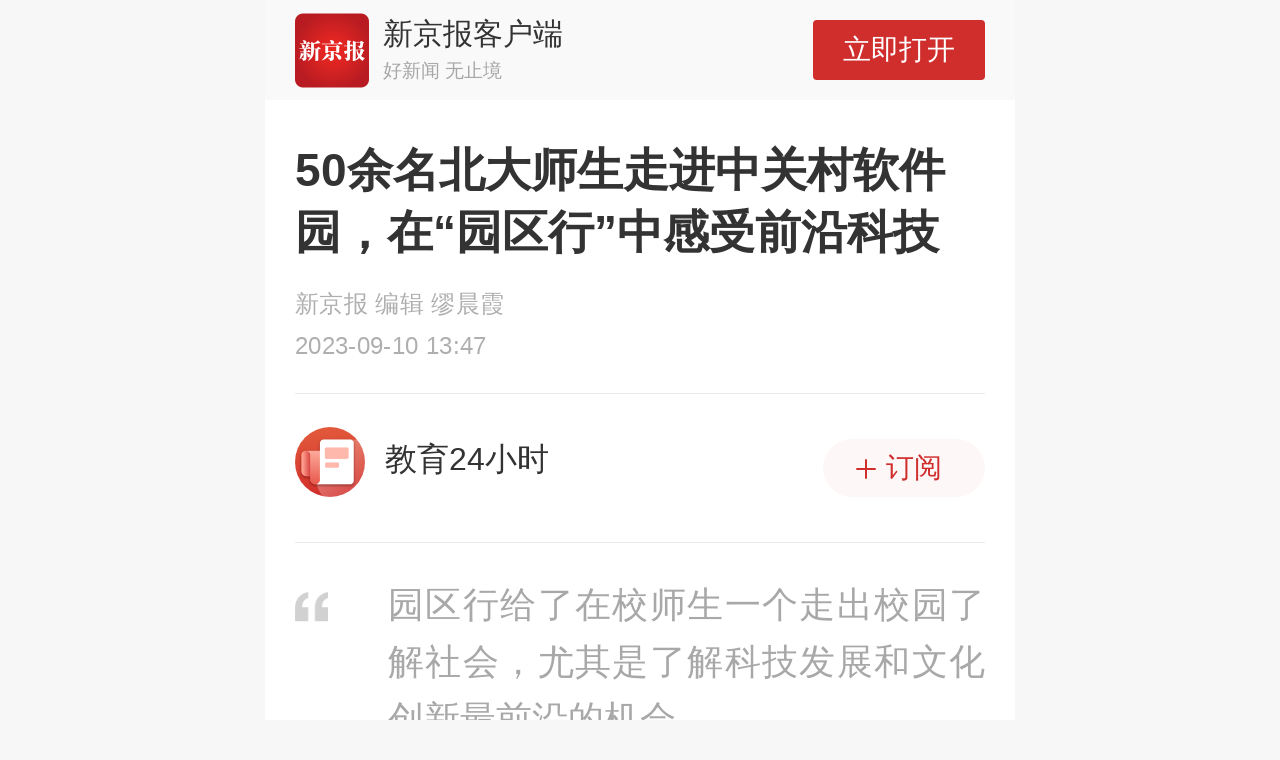

--- FILE ---
content_type: text/html; charset=UTF-8
request_url: https://m.bjnews.com.cn/detail/1694324874169882.html
body_size: 13035
content:
<!DOCTYPE html>
<html>

<head>
    <meta charset="utf-8">
    <meta http-equiv="X-UA-Compatible" content="IE=edge">
    <meta name="viewport" content="width=device-width, initial-scale=1, maximum-scale=1, user-scalable=no">
    <meta name="screen-orientation" content="portrait">
    <meta name="x5-orientation" content="portrait">
    <meta name="apple-mobile-web-app-capable" content="yes">
    <meta property="og:type" content="article" />
    <meta property="og:url" content="https://m.bjnews.com.cn/detail/1694324874169882.html" />
    <meta property="og:title" content="50余名北大师生走进中关村软件园，在“园区行”中感受前沿科技" />
    <meta property="og:description" content="园区行给了在校师生一个走出校园了解社会，尤其是了解科技发展和文化创新最前沿的机会。" />
    <meta property="og:image" content="https://media.bjnews.com.cn/fz/html/AttachPubDev/2023/9/miaochx2023992348391386281.png?x-oss-process=image/resize,w_200/quality,q_60" />
    <title>50余名北大师生走进中关村软件园，在“园区行”中感受前沿科技</title>
    <!-- <script type="text/javascript" src="https://static.bjnews.com.cn/www/v5/js/jquery-3.3.1.min.js"></script> -->
    <script type="text/javascript" src="https://static.bjnews.com.cn/common/js/jquery.js"></script>
    <!-- <script type="text/javascript" src="https://static.bjnews.com.cn/wap/js/swiper.js"></script>
    <link rel="stylesheet" href="https://static.bjnews.com.cn/wap/css/swiper.css"> -->
    <script type="text/javascript" src="https://static.bjnews.com.cn/wap/js/flexible.min.js?v=2"></script>
    <link rel="stylesheet" href="https://static.bjnews.com.cn/wap/css/indexnewest1.css?v=18">
    <script src="https://m.bjnews.com.cn/js/video.min.js"></script>
    <link rel="stylesheet" href="https://m.bjnews.com.cn/css/video-js.min.css">
    <!-- <link href="https://cdn.bootcss.com/photoswipe/4.1.1/photoswipe.css" rel="stylesheet">
    <link href="https://cdn.bootcss.com/photoswipe/4.1.1/default-skin/default-skin.css" rel="stylesheet">
    <script src="https://cdn.bootcss.com/photoswipe/4.1.1/photoswipe.js"></script>
    <script src="https://cdn.bootcss.com/photoswipe/4.1.1/photoswipe-ui-default.js"></script> -->
    <!-- <script src="/js/photoswipe.umd.min.js"></script>
    <script src="/js/photoswipe-lightbox.umd.min.js"></script> -->
    <link rel="stylesheet" href="/css/photoswipe.min.css">
    <link rel="stylesheet" href="/css/default-skin.min.css">
    <script src="/js/photoswipe.min.js"></script>
    <script src="/js/photoswipe-ui-default.min.js"></script>

    <style>
        .rem038{
            font-size:0.38rem !important;
        }
    </style>
    <!-- AdService Head -->
    <!-- <script type="text/javascript" src="https://ad.bjnews.com.cn/js/adservice.js"></script> -->
</head>

<body>
<input type="hidden" id="uuid" value="1694324874169882">
    <input type="hidden" id="total_words" value="0">
    <div style="width:7.5rem;margin:0 auto;background:#fff;position:relative;">
        <div class="xjb-top">
            <div class="xjb-top-l">
                <div class="xjb-top-l-logo"><img src="https://static.bjnews.com.cn/wap/img/top-logo.png" alt=""></div>
                <div class="xjb-top-l-js">
                    <p>新京报客户端</p>
                    <p>好新闻 无止境</p>
                </div>
            </div>
            <div class="xjb-top-r">
                <div class="shouy dakai">立即打开</div>
                <wx-open-launch-app
                id="laun-btn"
                appid="wx28709be0cee37865"
                extinfo="article/1694324874169882"
                >
                    <template>
                        <style>
                        .btn {
                            width: 100%;
                            height: 26px;
                            line-height: 1;
                            text-align: center;
                            font-size: 12px;
                            border: none;
                            border-radius: 2px;
                            color: #000;
                            background: #D02D2D;
                            color: #FFFFFF;
                            }
                        </style>
                        <button class="btn">立即打开</button>
                    </template>
                </wx-open-launch-app>
            </div>
        </div>
        <!-- 正文部分 -->
        <div class="main">
            <div class="title">50余名北大师生走进中关村软件园，在“园区行”中感受前沿科技</div>
            <!-- <div class="author">新京报 记者 刘平 金城武 编辑 李四 刘宇</div> -->
            <div class="author">新京报 编辑 缪晨霞</div>
            <div class="time">
                2023-09-10 13:47            </div>
            <div class="invideo">
                <div class="tips">
                    <a href="/column/1201.html">
                        <img src="https://media.bjnews.com.cn/column/2023/09/07/5363874566005401373.jpg" style="width:.7rem;height:.7rem;border-radius:100%;object-fit:cover">
                    </a>
                    <a href="/column/1201.html" style="color:#333;margin:0 0.2rem;position:relative;top:.1rem" class="dakai">教育24小时</a>
                </div>
                <!-- <div class="tips">
                    <span>进入</span>
                    <span style="color:#d02d2d;margin: 0 0.2rem;" class="dakai">教育24小时</span>
                    <span>阅读更多内容</span>
                </div> -->
                <div class="subscribe">
                    <div><img src="https://static.bjnews.com.cn/wap/img/dingyue.png" alt=""></div>
                    <div class="subscribe_tit dakai">订阅</div>
                </div>

            </div>

                            <div class="introduction">
                    <div class="introduction_img"><img src="https://static.bjnews.com.cn/wap/img/Fill_1.png"></div>
                    <!-- <div class="introduction_tit">以及评论复仇者：残局都出来了社交媒体的反应周一发布，实际的评论在周二下午上网。令人惊讶的是，评论家发现备受期待的电影是超级电影。</div> -->
                    <div class="introduction_tit">园区行给了在校师生一个走出校园了解社会，尤其是了解科技发展和文化创新最前沿的机会。</div>
                </div>
                        <!-- 正文上方推荐 -->
            <ul class="Recommended-above">
                            </ul>
            <div class="article">
                <div class="article-cen"><div><p><br/></p><p><img   id="https://media.bjnews.com.cn/fz/html/AttachPubDev/2023/9/miaochx2023992348361386276.jpg" src="https://media.bjnews.com.cn/fz/html/AttachPubDev/2023/9/miaochx2023992348361386276.jpg" type="image"  data-key="" title="" newsedit_path="附件发布设备,/2023/9/miaochx2023992348361386276.jpg" /></p><p>“这是智慧家居生活空间，智能机械臂正在制作早餐。”“这是我们开发的裸眼3D屏幕，它可以追踪眼球为你呈现裸眼3D效果。”“同学们可以走到绿幕前，系统会为你实时合成和大黄蜂互动的影像。”……9月8日下午，北京海淀区中关村软件园迎来了一群特殊的观众：来自北京大学的50余名师生。在这个集聚了联想、百度、腾讯、新浪等789家企业的园区中，来自联想、腾讯以及中关村软件园的工作人员正为同学们进行讲解。</p><p><br/></p><p>这群观众还有一个特殊的身份——“园区行”活动的“园区体验官”。记者了解到，由北京市委宣传部、市委教育工委、市委网信办主办，市文资中心、新京报社承办的“京彩文化 青春绽放”2023园区行活动正火热进行中，而当天正是“最美园区主题日”。活动中，北大师生们走进中关村软件园的数字展厅以及园区的代表性企业联想和腾讯，与企业面对面，感受科技发展和文化创新的前沿成果。</p><p><br/></p><p>“园区行最重要的目的是让同学们感受当代文化产业蓬勃发展的力量。”北京市委宣传部文化产业发展指导处处长邹璐巍对参加活动的同学们说道，“文化产业园区是近些年来北京市在推动文化产业高质量发展的重要载体。目前北京市有97家市级文化产业园区，中关村软件园是其中一家，它是文化和科技融合的代表性园区。”邹璐巍表示，希望同学们能通过园区行对北京有更深入的认识，深刻感受北京作为全国文化中心和科创中心的独特魅力。</p><p> </p><p><img   id="https://media.bjnews.com.cn/fz/html/AttachPubDev/2023/9/miaochx2023992348371386277.png" src="https://media.bjnews.com.cn/fz/html/AttachPubDev/2023/9/miaochx2023992348371386277.png" type="image"  data-key="" title="" newsedit_path="附件发布设备,/2023/9/miaochx2023992348371386277.png" /></p><p label="图片说明" style="font-size: 14px; color: rgb(153, 153, 153); letter-spacing: 0.2px; line-height: 24px;">北大师生走进联想未来中心展厅。新京报记者徐彦琳 摄</p><p> </p><p><strong label="*小标题" style="font-size: 19px; color: rgb(51, 51, 51); letter-spacing: 0.29px; font-weight: 700;">北大师生走进企业，与前沿科技面对面</strong></p><p><br/></p><p>机械臂“左手”夹起一块吐司放进烤面包机，“右手”冲了一杯咖啡，然后又煎了一个荷包蛋，把它们组合成了一个三明治。一份简单的早餐就这样完成了。在联想未来中心的家居生活空间中，由联想研发的智能机械臂正在演示做早餐。新奇的科技成果展示，与贴近生活的应用场景，引得同学们啧啧称赞。</p><p><br/></p><p><img   id="https://media.bjnews.com.cn/fz/html/AttachPubDev/2023/9/miaochx2023992348371386278.png" src="https://media.bjnews.com.cn/fz/html/AttachPubDev/2023/9/miaochx2023992348371386278.png" type="image"  data-key="" title="" newsedit_path="附件发布设备,/2023/9/miaochx2023992348371386278.png" /></p><p label="图片说明" style="font-size: 14px; color: rgb(153, 153, 153); letter-spacing: 0.2px; line-height: 24px;">联想未来空间中，机械臂正展示制作早餐。新京报记者徐彦琳 摄</p><p> </p><p>这只是联想未来中心展区的一角。在“园区行”活动中，北大师生们走进联想，在解说员和“数字光柱”的指引下，参观了生活家居、智能汽车、游戏、数码等不同场景中的科技产品，感受到了企业前沿科技的发展成果。</p><p><br/></p><p>除参观讲解，同学们还进行了亲身体验。在游戏场景的应用展示中，就有同学体验了联想的沉浸式游戏设备。体验的同学坐在三面屏环绕的模拟赛车座位上，操纵油门和方向盘进行模拟赛车驾驶，通过座椅周围的液压杆感受着仿真的游戏场景。</p><p>离开联想后，“园区体验官”们又来到了不远处的腾讯北京总部大楼。</p><p><br/></p><p>“我们以前说连上网，现在说接入云。”腾讯集团的讲解员为同学们讲解“腾讯云”在不同场景的前沿应用，展示了腾讯云为智慧旅游、智慧校园、智慧零售、智慧金融赋能的成果。</p><p><br/></p><p>“很多同学可能都玩过游戏《王者荣耀》。游戏里杨玉环的皮肤服饰纹样，就是我们与敦煌研究院的老师商讨之后选定的。这体现了文化的传承，也是文化和游戏的融合成果。”解说员还从游戏中的传统文化元素，讲到腾讯研发的数字中轴线、数字长城项目，展示了企业在“科技+文化”方面的融合成果。</p><p><br/></p><p><img   id="https://media.bjnews.com.cn/fz/html/AttachPubDev/2023/9/miaochx2023992348381386279.png" src="https://media.bjnews.com.cn/fz/html/AttachPubDev/2023/9/miaochx2023992348381386279.png" type="image"  data-key="" title="" newsedit_path="附件发布设备,/2023/9/miaochx2023992348381386279.png" /></p><p label="图片说明" style="font-size: 14px; color: rgb(153, 153, 153); letter-spacing: 0.2px; line-height: 24px;">腾讯解说员为同学们解说“数字中轴”。新京报记者徐彦琳 摄</p><p> </p><p>“中关村软件园作为北京市文化科技融合的示范园区，同时在文化和科技领域具有典型的代表性。”中关村软件园产业服务部副部长谷月为记者解释了选择这两家企业进行参观的理由，“我们选择的两家代表性企业，都在文化和科技上具有很强的属性。希望同学们可以通过参观，了解企业在文化和科技融合方面的新动向，并能和企业进行一些互动。”谷月表示，对于企业来说，这也是一个非常好的和优秀师生交流的机会。</p><p> </p><p><strong label="*小标题" style="font-size: 19px; color: rgb(51, 51, 51); letter-spacing: 0.29px; font-weight: 700;">产教结合，园区行让大学生走出象牙塔</strong></p><p><br/></p><p>“通过参观，我对未来自己创业的方向更明确了。我之后可能会结合软件与AR、VR的优势去做一些创业项目。”马鑫是北京大学软件工程专业的一名研一学生，正在进行自己的创业项目。他特别提到，在今天的活动中遇到了软件园的负责人，邀请他们的项目到中关村落地。</p><p><br/></p><p>马鑫提到，在园区行中见到的AR/VR实景效果给他留下了深刻的印象，“今天腾讯的游戏展厅，给我们带来了非常沉浸的体验。因为现在服务行业最需要的就是提高消费品质。通过AR和VR技术，配合声光电效果，能够让大家达到身临其境的感觉。”他还表示，希望以后能在园区中看到更多更加尖端前沿的科技成果。</p><p><br/></p><p>“我感受到技术确实给人们生活带来了很大的改变，这对我日后的研究也有很多帮助。”北京大学艺术学院文化产业研究院博士二年级学生邓源正从事数字文化产业方面的研究，她表示今天的活动带给她很多启发。</p><p><br/></p><p>邓源提到，当天印象最深刻的是整个园区对于“文化+科技”融合发展的重视。“‘科技+文化’的深度融合是落实北京市‘四个中心’定位的关键点之一。今天看到很多城市公共文化服务跟数字技术相结合的案例，确实给人们的生活带来更多的便利。”</p><p><br/></p><p>在邓源看来，园区行的活动让大学生能够走出象牙塔，走出在学校中学到的知识框架。“因为我们在学校学习的是书本上的理论知识，但是在实践过程中会发现，很多时候实践是领先于理论发展的。所以今天对我来说也是特别好的学习机会。”</p><p><br/></p><p>北京大学团委研究生与青年工作部部长杨森表示，园区行给了在校师生一个走出校园了解社会，尤其是了解科技发展和文化创新最前沿的机会。“同学们在展厅中体验最新科技对于生活、家居、金融等方面的影响，也感受到文化产业作为一种新兴力量对于社会的改变。”杨森还提到，希望能在2023年的园区行活动中走到更多有特色、有质量的文化园区，让同学们获得成长。</p><p><br/></p><p>新京报记者 徐彦琳</p><p>编辑 缪晨霞 校对 张彦君</p></div></div>
                <!-- 正文下方推荐 -->
                <ul class="Recommended-below">
                                    </ul>
                

                <!-- <div class="shade">
                    <img src="https://static.bjnews.com.cn/wap/img/shade.png">
                    <div class="shade-box">展开全文<img src="https://static.bjnews.com.cn/wap/img/jt2.png" alt=""></div>
                </div> -->
            </div>
            <!-- <div class="read">
                <div class="read_img"><img src="https://static.bjnews.com.cn/wap/img/read_img.png"></div>
                <div class="read_demo">
                    <div class="read_tit">全文</div>
                    <div class="read_c">0字</div>
                </div>
                <div class="read_demo1">
                    <div class="read_tit">您已阅读</div>
                    <div class="read_c">%</div>
                </div>
                <div class="read_img"><img src="https://static.bjnews.com.cn/wap/img/read_img.png"></div>
            </div> -->
            <wx-open-launch-app
            id="launch-btn"
            appid="wx28709be0cee37865"
            extinfo="article/1694324874169882"
            >
                <template>
                    <style>
                    .btn {
                        width: 100%;
                        height: 45px;
                        line-height: 45px;
                        text-align: center;
                        font-size: 16px;
                        border: none;
                        border-radius: 4px;
                        color: #000;
                        background: #D02D2D;
                        color: #FFFFFF;
                        }
                    </style>
                    <button class="btn">打开新京报APP 阅读更多精彩资讯</button>
                </template>
            </wx-open-launch-app>
            <!-- <div class="openapp dakai">
                <div class="openapp_tit">打开新京报APP 阅读更多精彩资讯</div>
            </div> -->
        </div>

        <!-- 专题 -->
        
                
        <div class="empty"></div>
        <!-- 相关推荐 -->
                <div class="recommend">
            <div class="recommend_tips">相关推荐</div>
                                        <div class="recommend_demo">
                                <!--  目标文章的uuid：show_uuid-->
                                <input type="hidden" class="uuid_show" value="1770081085189239">
                                <input type="hidden" class="timestamp" value="1770081007">


                                <!-- 目标文章的类型：show_type -->
                                <input type="hidden" class="type_show" value="article">
                                <div class="recommend_left">
                                    <div class="recommend_t">
                                        <div class="recommend_tit">教育之光点亮科学之城</div>
                                    </div>
                                    <div class="recommend_c">
                                        <div class="recommend_column">新京号</div>
                                        <div class="recommend_time"></div>
                                    </div>
                                </div>
                                <div class="recommend_right"><img src="https://media.bjnews.com.cn/qianlong.png?x-oss-process=image/resize,m_lfit,w_118" alt=""></div>
                            </div>
                                                    <div class="recommend_demo">
                                <!--  目标文章的uuid：show_uuid-->
                                <input type="hidden" class="uuid_show" value="1767149716019767">
                                <input type="hidden" class="timestamp" value="1767150834">


                                <!-- 目标文章的类型：show_type -->
                                <input type="hidden" class="type_show" value="article">
                                <div class="recommend_left">
                                    <div class="recommend_t">
                                        <div class="recommend_tit">2025，北大关键词</div>
                                    </div>
                                    <div class="recommend_c">
                                        <div class="recommend_column">新京号</div>
                                        <div class="recommend_time"></div>
                                    </div>
                                </div>
                                <div class="recommend_right"><img src="https://mposs.bjnews.com.cn/2025/12/31/3517671491238300007_ef97491d83247d7751e4ea81e635f207.jpg?x-oss-process=image/resize,m_lfit,w_118/quality,q_80" alt=""></div>
                            </div>
                                                    <div class="recommend_demo">
                                <!--  目标文章的uuid：show_uuid-->
                                <input type="hidden" class="uuid_show" value="1767242367019984">
                                <input type="hidden" class="timestamp" value="1767245909">


                                <!-- 目标文章的类型：show_type -->
                                <input type="hidden" class="type_show" value="article">
                                <div class="recommend_left">
                                    <div class="recommend_t">
                                        <div class="recommend_tit">2025年北京大学重要新闻</div>
                                    </div>
                                    <div class="recommend_c">
                                        <div class="recommend_column">新京号</div>
                                        <div class="recommend_time"></div>
                                    </div>
                                </div>
                                <div class="recommend_right"><img src="https://mposs.bjnews.com.cn/2026/01/01/3517672421868270005_622f627a90d8afbe46de10e6cac5bc4a.jpg?x-oss-process=image/resize,m_lfit,w_118/quality,q_80" alt=""></div>
                            </div>
                                                    <div class="recommend_demo">
                                <!--  目标文章的uuid：show_uuid-->
                                <input type="hidden" class="uuid_show" value="1766151444019262">
                                <input type="hidden" class="timestamp" value="1766189142">


                                <!-- 目标文章的类型：show_type -->
                                <input type="hidden" class="type_show" value="article">
                                <div class="recommend_left">
                                    <div class="recommend_t">
                                        <div class="recommend_tit">为每个怀柔孩子种下科学的种子！“国槐计划”正式启动</div>
                                    </div>
                                    <div class="recommend_c">
                                        <div class="recommend_column">新京号</div>
                                        <div class="recommend_time"></div>
                                    </div>
                                </div>
                                <div class="recommend_right"><img src="https://mposs.bjnews.com.cn/2025/12/19/3517661483628050002_171cf1229c61bdc14e313bd4cfca19c9.jpg?x-oss-process=image/resize,m_lfit,w_118/quality,q_80" alt=""></div>
                            </div>
                                                    <div class="recommend_demo">
                                <!--  目标文章的uuid：show_uuid-->
                                <input type="hidden" class="uuid_show" value="1767501562129721">
                                <input type="hidden" class="timestamp" value="1767502184">


                                <!-- 目标文章的类型：show_type -->
                                <input type="hidden" class="type_show" value="article">
                                <div class="recommend_left">
                                    <div class="recommend_t">
                                        <div class="recommend_tit">北京出台18条专项措施，支持卓越工程师队伍建设</div>
                                    </div>
                                    <div class="recommend_c">
                                        <div class="recommend_column">北京</div>
                                        <div class="recommend_time"></div>
                                    </div>
                                </div>
                                <div class="recommend_right"><img src="https://media.bjnews.com.cn/cover/2026/01/04/5671860212080911801.jpg?x-oss-process=image/resize,m_lfit,w_118/quality,q_80" alt=""></div>
                            </div>
                                                    <div class="recommend_demo">
                                <!--  目标文章的uuid：show_uuid-->
                                <input type="hidden" class="uuid_show" value="1767258390031626">
                                <input type="hidden" class="timestamp" value="1767263297">


                                <!-- 目标文章的类型：show_type -->
                                <input type="hidden" class="type_show" value="article">
                                <div class="recommend_left">
                                    <div class="recommend_t">
                                        <div class="recommend_tit">“OPC之夜苏州行”携全球千名青年学子，燃情奔赴2026！</div>
                                    </div>
                                    <div class="recommend_c">
                                        <div class="recommend_column">新京号</div>
                                        <div class="recommend_time"></div>
                                    </div>
                                </div>
                                <div class="recommend_right"><img src="https://media.bjnews.com.cn/image/2026/01/01/5670844323294424952.png?x-oss-process=image/resize,m_lfit,w_118" alt=""></div>
                            </div>
                                                    <div class="recommend_demo">
                                <!--  目标文章的uuid：show_uuid-->
                                <input type="hidden" class="uuid_show" value="1766886607019363">
                                <input type="hidden" class="timestamp" value="1766887075">


                                <!-- 目标文章的类型：show_type -->
                                <input type="hidden" class="type_show" value="article">
                                <div class="recommend_left">
                                    <div class="recommend_t">
                                        <div class="recommend_tit">11年，一群北大学生走过大半个中国</div>
                                    </div>
                                    <div class="recommend_c">
                                        <div class="recommend_column">新京号</div>
                                        <div class="recommend_time"></div>
                                    </div>
                                </div>
                                <div class="recommend_right"><img src="https://mposs.bjnews.com.cn/2025/12/28/3517668863208100003_51a5f793ecda9b0f0f2cb76ad2a1ec62.jpg?x-oss-process=image/resize,m_lfit,w_118/quality,q_80" alt=""></div>
                            </div>
                                                    <div class="recommend_demo">
                                <!--  目标文章的uuid：show_uuid-->
                                <input type="hidden" class="uuid_show" value="1766650916019006">
                                <input type="hidden" class="timestamp" value="1766652024">


                                <!-- 目标文章的类型：show_type -->
                                <input type="hidden" class="type_show" value="article">
                                <div class="recommend_left">
                                    <div class="recommend_t">
                                        <div class="recommend_tit">北大2025学生年度人物！</div>
                                    </div>
                                    <div class="recommend_c">
                                        <div class="recommend_column">新京号</div>
                                        <div class="recommend_time"></div>
                                    </div>
                                </div>
                                <div class="recommend_right"><img src="https://mposs.bjnews.com.cn/2025/12/25/3517666354308840003_e8309a91d07f5f18e52ce2d8b5bb6641.jpg?x-oss-process=image/resize,m_lfit,w_118/quality,q_80" alt=""></div>
                            </div>
                                                    <div class="recommend_demo">
                                <!--  目标文章的uuid：show_uuid-->
                                <input type="hidden" class="uuid_show" value="1769569595019443">
                                <input type="hidden" class="timestamp" value="1769569681">


                                <!-- 目标文章的类型：show_type -->
                                <input type="hidden" class="type_show" value="article">
                                <div class="recommend_left">
                                    <div class="recommend_t">
                                        <div class="recommend_tit">2025年新增院士风采 | 瞿礼嘉：躬耕“分子”沃土，情系天下粮安</div>
                                    </div>
                                    <div class="recommend_c">
                                        <div class="recommend_column">新京号</div>
                                        <div class="recommend_time"></div>
                                    </div>
                                </div>
                                <div class="recommend_right"><img src="https://mposs.bjnews.com.cn/2026/01/28/3517695693408440008_88f7a4f10bfe49a019180bbadb9bad0c.jpg?x-oss-process=image/resize,m_lfit,w_118/quality,q_80" alt=""></div>
                            </div>
                                                    <div class="recommend_demo">
                                <!--  目标文章的uuid：show_uuid-->
                                <input type="hidden" class="uuid_show" value="1765165120169726">
                                <input type="hidden" class="timestamp" value="1765165119">


                                <!-- 目标文章的类型：show_type -->
                                <input type="hidden" class="type_show" value="article">
                                <div class="recommend_left">
                                    <div class="recommend_t">
                                        <div class="recommend_tit">燃油小车、卫星样星，青少年创意作品亮相北京首届科技教育成果展</div>
                                    </div>
                                    <div class="recommend_c">
                                        <div class="recommend_column">教育</div>
                                        <div class="recommend_time"></div>
                                    </div>
                                </div>
                                <div class="recommend_right"><img src="https://media.bjnews.com.cn/fz/html/AttachPubDev/2025/12/jinyu120251281138382820284.jpg?x-oss-process=image/resize,m_lfit,w_118/quality,q_80" alt=""></div>
                            </div>
                                    <!-- <div class="openapp1 dakai">
                <div class="openapp1_tit">去APP浏览更多内容</div>
                <div class="openapp_img"><img src="https://static.bjnews.com.cn/wap/img/openapp1.png"></div>
            </div> -->
        </div>
                        <!-- <div class="swiper_b"></div> -->
        <div class="xjb-foot">
            <p>新京报报料邮箱：82708677@bjnews.com.cn</p>
        </div>
        <div class="dingweisy"></div>
    </div>

    <!-- 图片查看器 -->
    <!-- Root element of PhotoSwipe. Must have class pswp. -->
    <div class="pswp" tabindex="-1" role="dialog" aria-hidden="true">
        <!-- Background of PhotoSwipe.
        It's a separate element as animating opacity is faster than rgba(). -->
        <div class="pswp__bg"></div>
        <!-- Slides wrapper with overflow:hidden. -->
        <div class="pswp__scroll-wrap">
            <!-- Container that holds slides.
            PhotoSwipe keeps only 3 of them in the DOM to save memory.
            Don't modify these 3 pswp__item elements, data is added later on. -->
            <div class="pswp__container">
                <div class="pswp__item"></div>
                <div class="pswp__item"></div>
                <div class="pswp__item"></div>
            </div>
            <!-- Default (PhotoSwipeUI_Default) interface on top of sliding area. Can be changed. -->
            <div class="pswp__ui pswp__ui--hidden">
                <div class="pswp__top-bar">
                    <!--  Controls are self-explanatory. Order can be changed. -->
                    <div class="pswp__counter"></div>
                    <button class="pswp__button pswp__button--close" title="Close (Esc)"></button>
                    <!-- <button class="pswp__button pswp__button--share" title="Share"></button>
                    <button class="pswp__button pswp__button--fs" title="Toggle fullscreen"></button>
                    <button class="pswp__button pswp__button--zoom" title="Zoom in/out"></button> -->
                    <!-- Preloader demo http://codepen.io/dimsemenov/pen/yyBWoR -->
                    <!-- element will get class pswp__preloader--active when preloader is running -->
                    <div class="pswp__preloader">
                        <div class="pswp__preloader__icn">
                            <div class="pswp__preloader__cut">
                                <div class="pswp__preloader__donut"></div>
                            </div>
                        </div>
                    </div>
                </div>
                <div class="pswp__share-modal pswp__share-modal--hidden pswp__single-tap">
                    <div class="pswp__share-tooltip"></div>
                </div>
                <button class="pswp__button pswp__button--arrow--left" title="Previous (arrow left)">
                </button>
                <button class="pswp__button pswp__button--arrow--right" title="Next (arrow right)">
                </button>
                <div class="pswp__caption">
                    <div class="pswp__caption__center"></div>
                </div>
            </div>
        </div>
    </div>
<!-- 图片查看器结束 -->

    <!-- <div class="swiper">
        <div class="swiper-container">
            <div class="swiper-wrapper">
                <div class="swiper-slide">
                    <div style="width:5.4rem;display:flex;align-items: center;">
                        <div class="swiper_logo">
                            <img src="https://static.bjnews.com.cn/wap/img/bjnews_app_share2.png">
                        </div>
                        <div class="swiper_log_tit"><img src="https://static.bjnews.com.cn/wap/img/swiper_banner.png"></div>
                    </div>
                </div>
                                            <div class="swiper-slide">
                                <input type="hidden" class="uuid_show" value="1770144883189455">
                                <input type="hidden" class="type_show" value="article">
                                <div class="swiper_img">
                                    <img src="https://media.bjnews.com.cn/qianlong.png" alt="">
                                </div>
                                <div class="swiper_c">
                                    <div class="swiper_tit">2026年北京市重点工程计划发布</div>

                                </div>
                            </div>
                                                    <div class="swiper-slide">
                                <input type="hidden" class="uuid_show" value="1770144885189456">
                                <input type="hidden" class="type_show" value="article">
                                <div class="swiper_img">
                                    <img src="https://media.bjnews.com.cn/qianlong.png" alt="">
                                </div>
                                <div class="swiper_c">
                                    <div class="swiper_tit">北京165个市区两级重点融资需求项目发布</div>

                                </div>
                            </div>
                                                    <div class="swiper-slide">
                                <input type="hidden" class="uuid_show" value="1770144789189452">
                                <input type="hidden" class="type_show" value="article">
                                <div class="swiper_img">
                                    <img src="https://media.bjnews.com.cn/qianlong.png" alt="">
                                </div>
                                <div class="swiper_c">
                                    <div class="swiper_tit">北京市最高水库大坝开工建设</div>

                                </div>
                            </div>
                                                    <div class="swiper-slide">
                                <input type="hidden" class="uuid_show" value="1770144792189453">
                                <input type="hidden" class="type_show" value="article">
                                <div class="swiper_img">
                                    <img src="https://media.bjnews.com.cn/qianlong.png" alt="">
                                </div>
                                <div class="swiper_c">
                                    <div class="swiper_tit">17条政策支持北京昌平区医药健康产业发展</div>

                                </div>
                            </div>
                        
            </div>
            <div class="swiper-pagination"></div>
        </div>
        <div class="swiper_open dakai">
            <p><img src="https://static.bjnews.com.cn/wap/img/dakai.png" alt=""></p>
        </div>
    </div> -->
    <div style="display:none;">
        <script charset="utf-8" language="javascript" src="https://static.bjnews.com.cn/public/tj.js"></script>
    </div>

    <!-- <script src="https://m.bjnews.com.cn/js/video.min.js"></script>
    <link rel="stylesheet" href="https://m.bjnews.com.cn/css/video-js.min.css">  -->
    <script type="text/javascript">
        $(function(){
            var ksginTime = new Date().getTime();
            var imgls = $(".article-cen  img");
            var timer = setInterval(function () {
                var complete = true;
                var endTime = new Date().getTime();
                var timeout = endTime - ksginTime < 50000;
                $(imgls).each(function (i, img) {
                    if (timeout) {
                        complete = complete && img.complete;
                    } else {
                        // clearInterval(timer);
                        $(imgls).each(function (i, img) {
                            if (!img.complete) {
                                imgls.splice(i, 1);
                            }
                        });
                    }
                });
                if (complete) {
                    clearInterval(timer);
                    var items = [];
                    var options = {index: 0, closeOnVerticalDrag: false};
                    var pswpElement = document.querySelectorAll('.pswp')[0];
                    $(imgls).each(function (i, img) {
                        var url = $(this).attr("src");
                        var w = img.naturalWidth;
                        var h = img.naturalHeight;
                        items[i] = {src: url, w: w, h: h};
                        $(this).click(function (e) {
                            options.index = i;
                            var gallery = new PhotoSwipe(pswpElement, PhotoSwipeUI_Default, items, options);
                            gallery.init();
                        });
                    });
                    console.log(items)
                }
            }, 10);
            // const options = {
            //     dataSource: [
            //         // simple image

            //     ],
            //     index:0,
            //     closeOnVerticalDrag: false,
            //     showHideAnimationType: 'none',
            //     history: false, 
            //     focus: false, 
            //     showAnimationDuration: 0, 
            //     hideAnimationDuration: 0,
            //     allowPanToNext: false,
            //     loop: false,
            //     arrowKeys: false,
            //     clickToCloseNonZoomable: false,
            //     errorMsg: 'The photo cannot be loaded',
            //     preloadFirstSlide: true,
            //     // pswpModule: () => import('https://cdn.bootcdn.net/ajax/libs/photoswipe/5.3.6/photoswipe.esm.js')
            //     pswpModule:PhotoSwipe
            // };
            // let tr = false;
            // $('.article img').each(function(t, n) {
            //     if($('.article img').length-1 == t){
            //         tr = true;
            //         return
            //     }
            //     options.dataSource.push({
            //     id: t+1,
            //     src: $(this).attr('src'),
            //     width: $(this).naturalWidth,
            //     height: $(this).naturalHeight,
            //     })
            // })
            // var timer = setInterval(function () {
            //     if(tr){
            //         clearInterval(timer);
            //     }
            //     const lightbox = new PhotoSwipeLightbox(options);
            //     lightbox.init();
            //     $('.article img').click(function(){
            //         // console.log($(this).index(this))
            //         let index = $('.article img').index(this)
            //         options.index = index;
            //         lightbox.loadAndOpen(index)
            //     })
            // },100)
        })
        

        // var web_root_url = "https://m.bjnews.com.cn";
        var web_root_url = "https://m.bjnews.com.cn";
        //获取当前时间戳
        var timesold = new Array()
        var datetime = new Array()
        var obj = $('.timestamp').each(function() {
            var $val = $(this).val()
            // console.log($val)
            timesold.push($val)
        })

        function format(times) {
            if (times) {
                //timestamp是整数，否则要parseInt转换,不会出现少个0的情况
                //计算多久前发布
                var time = new Date(times * 1000);
                // console.log(time)
                var dqtime = new Date();
                var date = dqtime.getTime() - time.getTime()
                date = Math.floor(date / 1000)

                if (date <= 59) {
                    datetime.push(date + '秒前')
                } else if (date <= 3599) {
                    date = Math.floor(date / 60)
                    datetime.push(date + '分钟前')
                } else if (date <= 86399) {
                    date = Math.floor(date / 60 / 60)
                    datetime.push(date + '小时前')
                } else {
                    date = Math.floor(date / 60 / 60 / 24)
                    if (date < 2) {
                        datetime.push('1天前')
                    } else {
                        y = time.getFullYear(); //getFullYear方法以四位数字返回年份
                        M = time.getMonth() + 1; // getMonth方法从 Date 对象返回月份 (0 ~ 11)，返回结果需要手动加一
                        d = time.getDate(); // getDate方法从 Date 对象返回一个月中的某一天 (1 ~ 31)
                        h = time.getHours(); // getHours方法返回 Date 对象的小时 (0 ~ 23)
                        m = time.getMinutes(); // getMinutes方法返回 Date 对象的分钟 (0 ~ 59)
                        s = time.getSeconds(); // getSeconds方法返回 Date 对象的秒数 (0 ~ 59)
                        datetime.push(y + '-' + M + '-' + d)
                        // datetime.push(date + '天前')
                    }

                }
                // var time = new Date(1556610011830);
                // var year = time.getFullYear();
                // var month = time.getMonth()+1;
                // var date = time.getDate();
                // var hours = time.getHours();
                // var minutes = time.getMinutes();
                // var seconds = time.getSeconds();
            } else {
                return '';
            }
        }

        for (i = 0; i < timesold.length; i++) {
            format(timesold[i])
            $('.recommend_time').eq(i).append(datetime[i])
        }
        // var height = $(".article").height();
        var uuid = $('#uuid').val();
        var total_words = $('#total_words').val();
        // console.log(total_words)
        // if (total_words == 0) {
        //     $('.read').hide()
        //     if (height > 800) {
        //         // $(".article").css({
        //         //     'height': '8rem',
        //         //     'overflow': 'hidden',
        //         // })
        //         // $(".shade").css({
        //         //     'display': 'flex',
        //         // })
        //     }
        // } else {
        //     $('.allarticle').css({
        //         'display': 'inline-block'
        //     })
        //     $('.allarticle').addClass('dakai')
        //     $('.read').show()
        //     // $('.shade').hide()
        //     // $('.openapp_tit').text('去APP浏览更多内容')
        // }
        // $(".shade").click(function() {
        //     $(".article").css({
        //         'height': 'auto',
        //     })
        //     // $('.openapp_tit').text('去APP浏览更多内容')
        //     $(".shade").css({
        //         'display': 'none',
        //     })
        //     $('.openapp').hide();
        //     $('#launch-btn').hide()
        // })
        function is_weixn(){
            var ua = navigator.userAgent.toLowerCase();
            if(ua.match(/MicroMessenger/i)=="micromessenger") {
                return true;
            } else {
                return false;
            }
        }
        var is_weixn=is_weixn();
        if(is_weixn){
            $('.shouy').hide()
            $('#laun-btn').show()
            $('.openapp').hide()
            $('#launch-btn').show()
        }else{
            $('.shouy').show()
            $('#laun-btn').hide()
            $('.openapp').css({
                'display':'flex'
            })
            $('#launch-btn').hide()
        }
        $('.dakai').click(function() {
            // tiaoz();

            window.location.href = web_root_url + "/guide/downv2?uuid=1694324874169882&show_type=article&show_uuid=1694324874169882";
        })
        $('.dingweisy').click(function(){
            window.location.href= web_root_url;
        })
        $(window,document,"body").scroll(function(e){
            var scrollTop = $(this).scrollTop();    //滚动条距离顶部的高度
            if(scrollTop > 500){   //距离顶部+当前高度 >=文档总高度 即代表滑动到底部 count++;         //每次滑动count加1
                $('.dingweisy').show();
            }else{
                $('.dingweisy').hide();
            }
        })
        $('.recommend_demo').click(function() {
            var show_uuid = $(this).children('.uuid_show').val();
            // var type_show = $(this).children('.type_show').val();
            window.location.href = web_root_url + "/detail/" + show_uuid + ".html";
        })
        // $('.recommend_demo,.swiper-slide').click(function() {
        //     var show_uuid = $(this).children('.uuid_show').val();
        //     var type_show = $(this).children('.type_show').val();
        //     window.location.href = web_root_url + "/guide/downv2?uuid=1694324874169882&show_type=" + type_show + "&show_uuid=" + show_uuid;
        // })
        // var mySwiper = new Swiper('.swiper-container', {
        //     direction: 'horizontal', // 水平切换选项
        //     loop: true, // 循环模式选项
        //     // 如果需要分页器
        //     pagination: {
        //         el: '.swiper-pagination',
        //     },
        //     speed: 1000,
        //     autoplay: {
        //         delay: 5000, //1秒切换一次
        //     },
        //     disableOnInteraction: false,
        // })
        $(function() {
                        var uuid = $('#uuid').val();
            $.ajax({
                type: 'GET',
               // url: web_root_url + '/api/addpv?uuid=' + uuid,
                 url:  '/api/addpv?uuid=' + uuid,
                dataType: 'JSON',
                success: function(st) {
                    if (st.suc == 1 && st.info == 'ok') {

                    }
                },
                error: function() {}
            })
            
            var referrer = document.referrer;
            if (!referrer) {
                try {
                    if (window.opener) {
                        // IE下如果跨域则抛出权限异常
                        // Safari和Chrome下window.opener.location没有任何属性
                        referrer = window.opener.location.href;
                    }
                } catch (e) {}
            }
            if (referrer) {
                $.post(web_root_url + "/api/waplog", {
                    uuid: $("#uuid").val(),
                    refer: referrer,
                    ua: navigator.userAgent
                }, function(e) {
                    //console.log('waplog:' + e);
                });
            } else {
                //$.post(web_root_url + "/api/waplog", {uuid:'1234567890123', refer:'https://www.baidu.com', ua:'user-agent!'}, function(e){
                //console.log('waplog:' + e);
                //});
            }
            //console.log(navigator.userAgent);



            // 记录分享行为
            var urlSearch = window.location.href.substring(window.location.href.indexOf("?")+1) || "";
            let shareuser = "";
            let shareUrl = ""
            let searchArr = urlSearch.split("&")
            searchArr.forEach((item,index) => {
                let ab = item.split("=");
                if(ab[0] === 'shareuser'){
                    shareuser = ab[1];
                    shareUrl = item;
                }
            })
            // console.log('shareUrl1 ',shareUrl)

            if(shareuser){
                $.ajax({
                    type: 'GET',
                    url: web_root_url + '/japi/pv?article_uuid=' + uuid + '&user_uuid=' + shareuser,
                    dataType: 'JSON',
                    success: function(st) {
                        if (st.suc == 1 && st.info == 'success') {
                        }else{
                        }
                    },
                    error: function() {}
                })
            }
        });
    </script>
    <!-- 与预览页公用 -->
    <script src="https://static.bjnews.com.cn/wap/js/article.js"></script>

    <script src="https://res.wx.qq.com/open/js/jweixin-1.6.0.js"></script>

    <!--分享-->
    <script type="text/javascript">
        $.ajax({
            type: "GET",
            url: "https://m.bjnews.com.cn/api/wxshare?app_id=wxbad48ed25d961bb9",
            // url: "https://m.bjnews.com.cn/api/wxshare?app_id=wxbad48ed25d961bb9",
            dataType: 'json',
            success: function(data) {
                var signpackage = data.signpackage;
                wx.config({
                    // debug: true,
                    appId: "wxbad48ed25d961bb9", // 必填，公众号的唯一标识
                    // appId: "wxbad48ed25d961bb9", // 必填，公众号的唯一标识
                    timestamp: signpackage.timestamp, // 必填，生成签名的时间戳
                    nonceStr: signpackage.nonceStr, // 必填，生成签名的随机串
                    signature: signpackage.signature, // 必填，签名，见附录1
                    jsApiList: [
                        'checkJsApi',
                        'onMenuShareTimeline',
                        'onMenuShareAppMessage'
                    ],
                    openTagList: ['wx-open-launch-app']
                });
            }
        });
        wx.ready(function() {

            var share_uuid = "1694324874169882";
            // 获取url分享后缀
            var wxurlSearch = window.location.href.substring(window.location.href.indexOf("?")+1) || "";
            let wxshareuser = "";//url 分享信息
            if(wxurlSearch){
                let wxsearchArr = wxurlSearch.split("&")
                wxsearchArr.forEach((item,index) => {
                    let ab = item.split("=");
                    if(ab[0] === 'shareuser'){
                        wxshareuser = item;
                    }
                })
            }

            // 处理分享链接
            var shareLinkUrl;
            shareLinkUrl = web_root_url + "/detail/" + share_uuid + ".html";
            if (wxshareuser) {
                shareLinkUrl = shareLinkUrl + "?" + wxshareuser;
            }

            //分享到朋友圈
            wx.onMenuShareTimeline({
                title: "50余名北大师生走进中关村软件园，在“园区行”中感受前沿科技", // 分享标题
                link: shareLinkUrl, //分享链接
                //imgUrl: "https://static.bjnews.com.cn/wap/img/bjnews_app_share1.png", // 分享图标
                imgUrl: "https://media.bjnews.com.cn/fz/html/AttachPubDev/2023/9/miaochx2023992348391386281.png?x-oss-process=image/resize,m_fill,h_300,w_300", // 分享图标
                success: function() {
                    // 用户确认分享后执行的回调函数
                    addShare(share_uuid);
                }
            });
            //分享给朋友
            wx.onMenuShareAppMessage({
                title: "50余名北大师生走进中关村软件园，在“园区行”中感受前沿科技", // 分享标题
                desc: "园区行给了在校师生一个走出校园了解社会，尤其是了解科技发展和文化创新最前沿的机会。", // 分享描述
                //imgUrl: "https://static.bjnews.com.cn/wap/img/bjnews_app_share1.png", // 分享图标
                imgUrl: "https://media.bjnews.com.cn/fz/html/AttachPubDev/2023/9/miaochx2023992348391386281.png?x-oss-process=image/resize,m_fill,h_300,w_300", // 分享图标
                link:  shareLinkUrl, // 分享链接
                success: function() {
                    // 用户确认分享后执行的回调函数
                    addShare(share_uuid);
                }
            });

        });
        var btn = document.getElementById('launch-btn');
        btn.addEventListener('launch', function (e) {
            // alert('lanuch成功');
        });
        btn.addEventListener('error', function (e) {
            // alert($.param(e.detail))
            window.location.href = web_root_url + "/guide/downv2?uuid=1694324874169882&show_type=article&show_uuid=1694324874169882";
        });
        var bt = document.getElementById('laun-btn');
        bt.addEventListener('launch', function (e) {
            // alert('lanuch成功');
        });
        bt.addEventListener('error', function (e) {
            // alert($.param(e.detail))
            window.location.href = web_root_url + "/guide/downv2?uuid=1694324874169882&show_type=article&show_uuid=1694324874169882";
        });
        //http://media.bjnews.com.cn/cover/2018/10/23/4718848542783908868.jpg?x-oss-process=image/resize,m_fill,h_300,w_300
        function addShare(uuid) {
            $.ajax({
                type: "GET",
                url: web_root_url + "/api/addshare?uuid=" + uuid,
                dataType: 'json',
                success: function(data) {
                    //...
                }
            });
        }
    </script>
</body>

</html>


--- FILE ---
content_type: application/javascript
request_url: https://static.bjnews.com.cn/wap/js/article.js
body_size: 1373
content:
$(function(){
  $("video").each(function (index, element) {
      var videoUrl = $(this).attr("src");
      var videoCover = $(this).attr("poster");
      if (videoUrl) {
          if (videoUrl.split(".").pop() === 'm3u8') {
              var video = '<video id="my-video' + index + '" class="video-js vjs-big-play-centered" controls preload="auto" width="100%" poster="' + videoCover + '"'
                  + 'data-setup="{}" src="' + videoUrl + '">'
                  + '<source src="' + videoUrl + '" type="application/x-mpegURL" />'
                  + '</video>';
              $(this).replaceWith(video);
          } else {
              var video = '<video id="my-video' + index + '" class="video-js vjs-big-play-centered" controls preload="auto" width="100%" poster="' + videoCover + '"'
                  + 'data-setup="{}" src="' + videoUrl + '">'
                  + '<source src="' + videoUrl + '" type="video/mp4" />'
                  + '<source src="'+ videoUrl +'" type="video/webm" />'
                  + '<source src="'+ videoUrl +'" type="video/ogg" />'
                  + '</video>';
              $(this).replaceWith(video);
          }
          var my = 'my-video' + index
          my = videojs(my);
          my.on("play", function () {
              console.log(123)
              nameAllPause(this.id_)
              pauseAll()
          })
      }
  });
  var audios = document.getElementsByTagName("audio");
  // 暂停函数
  function pauseAll() {
      var self = this;
      console.log(self);
      [].forEach.call(audios, function (i) {
          // 将audios中其他的audio全部暂停
          i !== self && i.pause();
          console.log(i !== self && i.pause())
      })
  }
  // 给play事件绑定暂停函数
  [].forEach.call(audios, function (i) {
      i.addEventListener("play",function(){
          console.log(i)
          pauseAll.bind(i)()
          nameAllPause()
      }.bind(i));
  })
  function nameAllPause(params) {
      $('.video-js').each(function(index, element) {
          if($(this).attr('id') !== params || params=== undefined){
              // console.log(params)
              my = 'my-video' + index
              videojs(my).pause();
              console.log(my)
              // pauseAll()
          }
      })
  }
  // ----- 处理方正采编系统小标题样式问题 开始 -----
  if($('div[class="article"] strong').length > 0) {
    $('div[class="article"] strong').each(function(index, elem){
      if (elem.style.cssText.indexOf("19px") >= 0) {
        elem.style.cssText = elem.style.cssText.replace('19px', '0.38rem');
      }
    })
    $('div[class="article"] strong').each(function(index, elem){
        if (elem.style.cssText.indexOf("14px") >= 0) {
            elem.style.cssText = elem.style.cssText.replace('14px', '0.28rem');
        }
    })
  }
  if($('div[class="article"] span').length > 0) {
      $('div[class="article"] span').each(function(index,elem){
        if (elem.style.cssText.indexOf("19px") >= 0) {
          elem.style.cssText = elem.style.cssText.replace('19px', '0.38rem');
        }else if(elem.style.cssText.indexOf("14px") >= 0){
          elem.style.cssText = elem.style.cssText.replace('14px', '0.28rem');
        }else if(elem.style.cssText.indexOf("15px") >= 0){
          elem.style.cssText = elem.style.cssText.replace('15px', '0.3rem');
        }
      })
  }
  if($('div[class="article"] p[label="图片说明"]').length > 0) {
    $('div[class="article"] p[label="图片说明"]').each(function(index,elem){
      if (elem.style.cssText.indexOf("14px") >= 0) {
        elem.style.cssText = elem.style.cssText.replace('14px', '0.28rem');
        elem.style.cssText = elem.style.cssText.replace('line-height: 24px;', '');
        elem.style.cssText = elem.style.cssText.replace('line-height:24px;', '');
      }
    })
  }
  if($('div[class="article"] div[label="图片说明"]').length > 0) {
    $('div[class="article"] div[label="图片说明"]').each(function(index,elem){
      if (elem.style.cssText.indexOf("14px") >= 0) {
        elem.style.cssText = elem.style.cssText.replace('14px', '0.28rem');
        elem.style.cssText = elem.style.cssText.replace('line-height: 24px;', '');
        elem.style.cssText = elem.style.cssText.replace('line-height:24px;', '');
      }
    })
  }
  // ----- 处理方正采编系统小标题样式问题 结束 -----

  (function() {
    if (typeof WeixinJSBridge == "object" && typeof WeixinJSBridge.invoke == "function") {
        handleFontSize();
    } else {
        if (document.addEventListener) {
            document.addEventListener("WeixinJSBridgeReady", handleFontSize, false);
        } else if (document.attachEvent) {
            document.attachEvent("WeixinJSBridgeReady", handleFontSize);
            document.attachEvent("onWeixinJSBridgeReady", handleFontSize);
        }
    }

    function handleFontSize() {
        // 设置网页字体为默认大小
        WeixinJSBridge.invoke('setFontSizeCallback', {
            'fontSize': 0
        });
        // 重写设置网页字体大小的事件
        WeixinJSBridge.on('menu:setfont', function() {
            WeixinJSBridge.invoke('setFontSizeCallback', {
                'fontSize': 0
            });
        });
    }
  })();
});